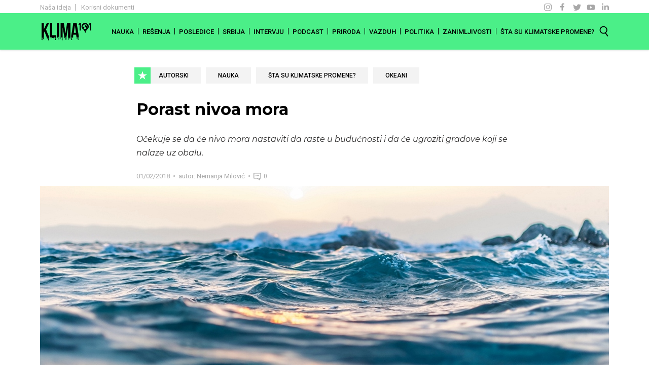

--- FILE ---
content_type: text/html; charset=UTF-8
request_url: http://klima101.rs/porast-nivoa-mora/
body_size: 9782
content:

<!DOCTYPE html>
<html lang="en">
<head>
    <meta charset="UTF-8">
    <meta name="viewport" content="width=device-width, initial-scale=1.0">
    <meta name="theme-color" content="#4bef88" />
    <!-- Google Tag Manager -->
        <script>(function(w,d,s,l,i){w[l]=w[l]||[];w[l].push({'gtm.start':
        new Date().getTime(),event:'gtm.js'});var f=d.getElementsByTagName(s)[0],
        j=d.createElement(s),dl=l!='dataLayer'?'&l='+l:'';j.async=true;j.src=
        'https://www.googletagmanager.com/gtm.js?id='+i+dl;f.parentNode.insertBefore(j,f);
        })(window,document,'script','dataLayer','GTM-P2K9W93');</script>
    <!-- End Google Tag Manager -->
    <link href="https://fonts.googleapis.com/css2?family=Montserrat:ital,wght@0,400;0,700;1,400&family=Roboto:wght@400;500&display=swap" rel="stylesheet">
    <link rel="preload" href="/wp-content/uploads/assets/fonts/kenyan-coffee.woff2" as="font"  type="font/woff2" crossorigin/>

    <link rel="apple-touch-icon" sizes="180x180" href="/wp-content/uploads/assets/favicon/apple-touch-icon.png">
    <link rel="icon" type="image/png" sizes="32x32" href="/wp-content/uploads/assets/favicon/favicon-32x32.png">
    <link rel="icon" type="image/png" sizes="16x16" href="/wp-content/uploads/assets/favicon/favicon-16x16.png">

    <title>Porast nivoa mora - Klima101</title>

    
	<!-- This site is optimized with the Yoast SEO plugin v15.4 - https://yoast.com/wordpress/plugins/seo/ -->
	<title>Porast nivoa mora - Klima101</title>
	<meta name="description" content="Nivo mora je u konstantnom porastu od kako je naša planeta počela da se zagreva zbog klimatskih promena izazvanih ljudskim uticajem." />
	<meta name="robots" content="index, follow, max-snippet:-1, max-image-preview:large, max-video-preview:-1" />
	<link rel="canonical" href="https://klima101.rs/porast-nivoa-mora/" />
	<meta property="og:locale" content="en_US" />
	<meta property="og:type" content="article" />
	<meta property="og:title" content="Porast nivoa mora - Klima101" />
	<meta property="og:description" content="Nivo mora je u konstantnom porastu od kako je naša planeta počela da se zagreva zbog klimatskih promena izazvanih ljudskim uticajem." />
	<meta property="og:url" content="https://klima101.rs/porast-nivoa-mora/" />
	<meta property="og:site_name" content="Klima 101" />
	<meta property="article:published_time" content="2018-02-01T12:13:44+00:00" />
	<meta property="article:modified_time" content="2021-08-27T15:25:12+00:00" />
	<meta property="og:image" content="https://klima101.rs/wp-content/uploads/2018/02/porast-nivoa-mora.jpg" />
	<meta property="og:image:width" content="1140" />
	<meta property="og:image:height" content="360" />
	<meta name="twitter:card" content="summary_large_image" />
	<meta name="twitter:label1" content="Written by">
	<meta name="twitter:data1" content="Nemanja Milović">
	<meta name="twitter:label2" content="Est. reading time">
	<meta name="twitter:data2" content="2 minutes">
	<script type="application/ld+json" class="yoast-schema-graph">{"@context":"https://schema.org","@graph":[{"@type":"WebSite","@id":"https://klima101.rs/#website","url":"https://klima101.rs/","name":"Klima 101","description":"Va\u0161 uvodni kurs za klimatske promene i globalno zagrevanje","potentialAction":[{"@type":"SearchAction","target":"https://klima101.rs/?s={search_term_string}","query-input":"required name=search_term_string"}],"inLanguage":"en-US"},{"@type":"ImageObject","@id":"https://klima101.rs/porast-nivoa-mora/#primaryimage","inLanguage":"en-US","url":"https://klima101.rs/wp-content/uploads/2018/02/porast-nivoa-mora.jpg","width":1140,"height":360},{"@type":"WebPage","@id":"https://klima101.rs/porast-nivoa-mora/#webpage","url":"https://klima101.rs/porast-nivoa-mora/","name":"Porast nivoa mora - Klima101","isPartOf":{"@id":"https://klima101.rs/#website"},"primaryImageOfPage":{"@id":"https://klima101.rs/porast-nivoa-mora/#primaryimage"},"datePublished":"2018-02-01T12:13:44+00:00","dateModified":"2021-08-27T15:25:12+00:00","author":{"@id":"https://klima101.rs/#/schema/person/3c80910bd4a0ec7ef85da9d8e6608543"},"description":"Nivo mora je u konstantnom porastu od kako je na\u0161a planeta po\u010dela da se zagreva zbog klimatskih promena izazvanih ljudskim uticajem.","inLanguage":"en-US","potentialAction":[{"@type":"ReadAction","target":["https://klima101.rs/porast-nivoa-mora/"]}]},{"@type":"Person","@id":"https://klima101.rs/#/schema/person/3c80910bd4a0ec7ef85da9d8e6608543","name":"Nemanja Milovi\u0107","image":{"@type":"ImageObject","@id":"https://klima101.rs/#personlogo","inLanguage":"en-US","url":"https://klima101.rs/wp-content/uploads/2023/01/nemanja-tim-1.jpg","caption":"Nemanja Milovi\u0107"},"description":"Nemanja Milovi\u0107 je osniva\u010d sajta Klima101 i biv\u0161i rukovodilac programima za podr\u0161ku preduzetnicima koji se bave \u010distim tehnologijama u Startitu. Osnovne studije je zavr\u0161io na Fakultetu politi\u010dkih nauka, smer za me\u0111unarodnu politku, dok je master diplomu dobio na Ekonomskom fakultetu, smer me\u0111unarodno poslovanje preduze\u0107a. Veliko interesovanje za temu klimatskih promena preto\u010dio je u master rad \u201eUticaj klimatskih promena na zemlje u razvoju\u201c. Nemanja se ranije bavio marketingom i prodajom, a \u0161est meseci je bio i projektni koordinator galerije O3one. Pre nego \u0161to je po\u010deo da radi na programima podr\u0161ke inovatorima iz oblasti \u010distih tehnologija bio je i sekretar Koalicije 27, udru\u017eenja doma\u0107ih nevladinih organizacija koje se bave za\u0161titom \u017eivotne sredine. Sajt Klima101.rs pokrenuo je kako bi ljudima iz Srbije, ali i regiona bila dostupna nau\u010dno proverena znanja i informacije o klimatskim promenama na doma\u0107em jeziku."}]}</script>
	<!-- / Yoast SEO plugin. -->


<link rel='dns-prefetch' href='//s.w.org' />
<link rel="alternate" type="application/rss+xml" title="Klima 101 &raquo; Porast nivoa mora Comments Feed" href="https://klima101.rs/porast-nivoa-mora/feed/" />
<link rel='stylesheet' id='wp-block-library-css'  href='http://klima101.rs/wp-includes/css/dist/block-library/style.min.css?ver=5.5.17' type='text/css' media='all' />
<link rel='stylesheet' id='styles-css'  href='http://klima101.rs/wp-content/themes/klima-101/dist/css/styles.css?ver=1' type='text/css' media='all' />
<link rel="https://api.w.org/" href="https://klima101.rs/wp-json/" /><link rel="alternate" type="application/json" href="https://klima101.rs/wp-json/wp/v2/posts/1909" /><link rel="EditURI" type="application/rsd+xml" title="RSD" href="https://klima101.rs/xmlrpc.php?rsd" />
<link rel="wlwmanifest" type="application/wlwmanifest+xml" href="http://klima101.rs/wp-includes/wlwmanifest.xml" /> 
<meta name="generator" content="WordPress 5.5.17" />
<link rel='shortlink' href='https://klima101.rs/?p=1909' />
<link rel="alternate" type="application/json+oembed" href="https://klima101.rs/wp-json/oembed/1.0/embed?url=https%3A%2F%2Fklima101.rs%2Fporast-nivoa-mora%2F" />
<link rel="alternate" type="text/xml+oembed" href="https://klima101.rs/wp-json/oembed/1.0/embed?url=https%3A%2F%2Fklima101.rs%2Fporast-nivoa-mora%2F&#038;format=xml" />
</head>
<body>
<!-- Google Tag Manager (noscript) -->
    <noscript><iframe src="https://www.googletagmanager.com/ns.html?id=GTM-P2K9W93"
    height="0" width="0" style="display:none;visibility:hidden"></iframe></noscript>
<!-- End Google Tag Manager (noscript) -->
<span style="font-family: 'Kenyan Coffee W05 Regular', serif;"></span>
<header id="main-nav" class="mobile-active">
    <div class="t-bar">
        <div class="container">
            <div class="row justify-content-between">
                <div class="col-auto d-c">
                    <ul class="d-c-u">
                        <li class="d-c-l">
                            <a href="/nasa-ideja" class="d-c-a">Naša ideja</a>
                        </li>
                        <li class="d-c-l">
                            <a href="/korisni-dokumenti" class="d-c-a">Korisni dokumenti</a>
                        </li>
                    </ul>
                </div>
                
                <div class="col-auto s-c">
                    <ul class="s-c-u">
                        <li class="s-c-l"><a href="https://www.instagram.com/klima_101/" rel="noopener" target="_blank" class="s-c-a scig"></a></li>
                        <li class="s-c-l"><a href="https://www.facebook.com/Klima101/" rel="noopener" target="_blank" class="s-c-a scf"></a></li>
                        <li class="s-c-l"><a href="https://twitter.com/klima101" rel="noopener" target="_blank" class="s-c-a sct"></a></li>
                        <li class="s-c-l"><a href="https://www.youtube.com/channel/UC4_jrat-rfUCMTuVwZYt0-w" rel="noopener" target="_blank" class="s-c-a scyt"></a></li>
                        <li class="s-c-l"><a href="https://rs.linkedin.com/company/klima101" target="_blank" rel="noopener" class="s-c-a scin"></a></li>
                    </ul>
                </div>
            </div>
        </div>
    </div>
    <div class="main-bar">
        <div class="container main-ctn">
            <div class="logo-ctn">
                <a href="/" class="logo"></a>
            </div>
            <div class="main-b-ctn">

                <div class="s-form-ctn">
                    <form action="/" method="get" id="s-h-f" role="search">
                        <input type="text" name="s" autofocus id="search-head" value="">
                    </form>
                </div>

                <div class="menu-top-bar-container"><ul id="menu-top-bar" class="top-bar"><li id="menu-item-6671" class="menu-item menu-item-type-taxonomy menu-item-object-category current-post-ancestor current-menu-parent current-post-parent menu-item-6671"><a href="https://klima101.rs/category/nauka/">Nauka</a></li>
<li id="menu-item-6675" class="menu-item menu-item-type-taxonomy menu-item-object-category menu-item-6675"><a href="https://klima101.rs/category/resenja/">Rešenja</a></li>
<li id="menu-item-6673" class="menu-item menu-item-type-taxonomy menu-item-object-category menu-item-6673"><a href="https://klima101.rs/category/posledice/">Posledice</a></li>
<li id="menu-item-6676" class="menu-item menu-item-type-taxonomy menu-item-object-category menu-item-6676"><a href="https://klima101.rs/category/srbija/">Srbija</a></li>
<li id="menu-item-10169" class="menu-item menu-item-type-taxonomy menu-item-object-category menu-item-10169"><a href="https://klima101.rs/category/intervju/">Intervju</a></li>
<li id="menu-item-9683" class="menu-item menu-item-type-taxonomy menu-item-object-category menu-item-9683"><a href="https://klima101.rs/category/podcast/">Podcast</a></li>
<li id="menu-item-6674" class="menu-item menu-item-type-taxonomy menu-item-object-category menu-item-6674"><a href="https://klima101.rs/category/priroda/">Priroda</a></li>
<li id="menu-item-6678" class="menu-item menu-item-type-taxonomy menu-item-object-category menu-item-6678"><a href="https://klima101.rs/category/vazduh/">Vazduh</a></li>
<li id="menu-item-6672" class="menu-item menu-item-type-taxonomy menu-item-object-category menu-item-6672"><a href="https://klima101.rs/category/politika/">Politika</a></li>
<li id="menu-item-6679" class="menu-item menu-item-type-taxonomy menu-item-object-category menu-item-6679"><a href="https://klima101.rs/category/zanimljivosti/">Zanimljivosti</a></li>
<li id="menu-item-9326" class="menu-item menu-item-type-post_type menu-item-object-page menu-item-9326"><a href="https://klima101.rs/kategorija-sta-su-klimatske-promene/">Šta su klimatske promene?</a></li>
</ul></div>                <div class="mobile-klima-more" id="mobile-klima-more">
                    <div class="act-ctn">
                        <div class="m-k-m-l">
                            <a href="/nasa-ideja" class="d-c-a">Naša ideja</a>
                        </div>
                        <div class="m-k-m-l">
                            <a href="/korisni-dokumenti" class="d-c-a">Korisni dokumenti</a>
                        </div>
                    </div>
                    <div class="row s-c-u">
                        <div class="col-auto s-c-l"><a href="https://www.instagram.com/klima_101/" rel="noopener" target="_blank" class="s-c-a scig"></a></div>
                        <div class="col-auto s-c-l"><a href="https://www.facebook.com/Klima101/" rel="noopener" target="_blank" class="s-c-a scf"></a></div>
                        <div class="col-auto s-c-l"><a href="https://twitter.com/klima101" rel="noopener" target="_blank" class="s-c-a sct"></a></div>
                        <div class="col-auto s-c-l"><a href="https://www.youtube.com/channel/UC4_jrat-rfUCMTuVwZYt0-w" rel="noopener" target="_blank" class="s-c-a scyt"></a></div>
                        <div class="col-auto s-c-l"><a href="https://rs.linkedin.com/company/klima101" rel="noopener" target="_blank" class="s-c-a scin"></a></div>
                    </div>
                </div>
            </div>
            <div class="top-search-ctn">
                <div class="srch" id="search-btn"></div>
                <div class="c-srch" id="cancel-s-btn"></div>
                <div class="mtr mtr--squ" id="m-toggle">
                    <div class="mtr-box">
                        <div class="mtr-inner"></div>
                    </div>
                </div>
            </div>
        </div>
    </div>
        
</header>


<main id="klima-single" class="klima-p single">
    <script>
        var isSingle = true;
    </script>
    <div class="container">

        <style>
            .klima-i-t {
                line-height: 1.6 !important;
            }
            @media screen and (max-width: 768px) {
                .klima-subscribe {
                    padding: 3rem 2rem;
                }
                .single-comm-count {
                    display: inline-block;
                }
                .single-comments-r > .row > div:first-child{
                    text-align: center;
                    padding-bottom: .75rem;
                }
            }
        </style>


       <div class="row">
            <div class="col-12 col-lg-8 offset-lg-2">

                

                <ul class="single-categories row">
                                                <li class="col-auto single-cat cat-autorski"><a class="category" href="https://klima101.rs/category/autorski/" title="Autorski">Autorski</a></li>
                                                    <li class="col-auto single-cat "><a class="category" href="https://klima101.rs/category/nauka/" title="Nauka">Nauka</a></li>
                                                    <li class="col-auto single-cat "><a class="category" href="https://klima101.rs/category/sta-su-klimatske-promene/" title="Šta su klimatske promene?">Šta su klimatske promene?</a></li>
                                                                
                                           <li class="col-auto single-cat"><a class="category" href="https://klima101.rs/tag/okeani/" title="okeani">okeani</a></li>
                                    
                </ul>

                <h1 class="single-title">Porast nivoa mora</h1>

                <div>
                        
                                                    
                </div>
                
                
                                    <div class="single-exc"><em><p>Očekuje se da će nivo mora nastaviti da raste u budućnosti i da će ugroziti gradove koji se nalaze uz obalu.</p>
</em></div>
                                <div class="single-inf">
                    <span class="s-i-d">01/02/2018</span>
                    <span class="s-i-a">
                        autor:<a href="https://klima101.rs/author/nemanja/"> Nemanja Milović</a>                    </span>
                    <br class="k-m-sep ">
                    <span class="s-i-c" id="scroll-comments">
                        0                    </span>
                                    </div>
            </div>
       </div>

        
        
                    
                    <div class="row">
                <div class="col">
                    <div class="single-img-ctn" style="background-image:url(https://klima101.rs/wp-content/uploads/2018/02/porast-nivoa-mora.jpg)"></div>
                </div>
            </div>
            
        
        <div class="single-main">
            <div class="row">
                <div class="col-md-9 col-lg-7 offset-lg-2">
                    <article class="single-article">
                        
    
<p>Prosečan nivo mora porastao je za preko 20 centimetara od kraja 19. veka do danas, s tim što je u poslednjih 20 godina brzina rasta povećana. U zavisnosti od različitih scenarija budućih emisija naučnici predviđaju da bi do 2100. godine prosečan nivo mora mogao da poraste između 40 i 80 centimetara u odnosu na početak 21. veka (vidi sliku). Ono što je važno napomenuti je da porast nivoa mora nije uniforman, i da mnogi regioni mogu iskusiti znatno veće ili manje promene nivoa mora od prosečnih.</p>



<figure class="wp-block-image size-large"><img loading="lazy" width="1024" height="592" src="http://test.klima101.rs/wp-content/uploads/2020/11/Porast-nivoa-mora-1024x592.png" alt="" class="wp-image-6692" srcset="https://klima101.rs/wp-content/uploads/2020/11/Porast-nivoa-mora-1024x592.png 1024w, https://klima101.rs/wp-content/uploads/2020/11/Porast-nivoa-mora-300x174.png 300w, https://klima101.rs/wp-content/uploads/2020/11/Porast-nivoa-mora-768x444.png 768w, https://klima101.rs/wp-content/uploads/2020/11/Porast-nivoa-mora-456x264.png 456w, https://klima101.rs/wp-content/uploads/2020/11/Porast-nivoa-mora.png 1476w" sizes="(max-width: 1024px) 100vw, 1024px" /><figcaption>Porast prosečnog nivoa mora do 2100. godine prema različitim scenarijima emisija, izvor: IPCC, 2014. <em>Climate change 2014, Synthesis report</em></figcaption></figure>



<h3 class="single-section-title" class="wp-block-klima-101-naslov-sekcije">Zbog čega nivo mora raste?</h3>



<p>Dva glavna razloga za porast nivoa mora jesu termalna ekspanzija vode u okeanu i topljenje polarnih kapa i glečera. Kako se okean zagreva, voda u njemu se širi i procene su da je čak 50% zabeleženog porasta nivoa mora&nbsp; prouzrokovano ovim. Drugi veliki razlog, topljenje glečera i polarnih kapa, mogao bi u budućnosti još više da doprinese problemu. Ledeni pokrivači na Antarktiku i Grenlandu sadrže dovoljno vode da podignu nivo mora za 60 metara i 7 metara respektivno, ali da bi se oni potpuno otopili bilo bi potrebno da prođu stotine ili čak hiljade godina. Brzina njihovog topljenja zavisi od toga koliko će se na našoj planeti povećati temperatura, tj. od količine emisija gasova staklene bašte.</p>



<div class="klima-subscribe" class="wp-block-klima-101-subscribe-forma"><h4 class="klima-s-h">KLIMA101 NEDELJNI NEWSLETTER</h4><form action="" class="klima-s-f"><div class="row no-gutters"><div class="col"><input type="email" class="klima-s-e"/></div><div class="col-auto"><button class="klima-s-b">PRIJAVI SE</button></div></div></form></div>



<h3 class="single-section-title" class="wp-block-klima-101-naslov-sekcije">Šta to znači za ljude?</h3>



<p>Porast nivoa mora ugroziće veliki broj ljudi koji žive blizu mora i okeana, čak tri četvrtine najvećih gradova na svetu nalazi se uz obalu, i mnogi od njih bi mogli da budu nenaseljivi u budućnosti. Najveća opasnost preti malim ostrvskim državama čija bi teritorija u velikoj meri mogla da se nađe pod vodom. Zato ne čudi što se u tim zemljama uveliko razmišlja o budućim planovima. Vlada Republike Kiribati, ostrvske države u Pacifiku, već je napravila program koji treba da pripremi građane za preseljenje, ukoliko to bude bilo potrebno u budućnosti.</p>



<p>Na prvi pogled ova pretnja deluje poprilično sporonastupajuće, ali postoji jedna posledica povećanja temperature okeana koja je u značajnoj meri povećava i čini aktuelnom. Naime, temperatura okeana je jedan od faktora koji utiču na snagu tropskih oluja, topli okeani služe kao pogonsko gorivno olujama čineći ih jačim i razornijim. Poslednjih godina bili smo svedoci veoma snažnih oluja koje su izazvale stradanje mnogo ljudi i veliku materijalnu štetu. Kako raste nivo mora tako se povećava i domet razornih olujnih talasa tako da, iako povećan nivo mora trenutno ne ugrožava direktno neke gradove, ipak povećava broj ljudi ugroženih od plaveljenja i štete koja nastaje prilikom snažnih oluja. Ovo je dobar primer koliko su sistemi u prirodi povezani i na koji načn sve klimatske promene mogu uticati na ljude.</p>

    
                    </article>
                   
                    <div class="row">
    <div class="col">
        <div class="social-s">
            <style>
                .social-s {
                    padding-top: .5rem;
                }
                .social-s > div {
                    font-size: 1.05rem;
                }
                .social-s a {
                    border-bottom: 3px solid #4bef88;
                    word-break: break-word;
                    background-color: transparent;
                    transition: background-color .2s ease;
                }
                .social-s a:hover {
                    background-color: #f3f3f3;
                }
            </style>
            
            <p>
                Ne propusti vesti i članke o klimatskim promenama koje redovno objavljujemo.
            </p>
            <div>
                Zaprati Klima101 na <a rel="noopener" target="_blank" href="https://www.instagram.com/klima_101/">Instagramu</a> 
            </div>
            <div>
                Lajkuj Klima101 na <a rel="noopener" target="_blank" href="https://www.facebook.com/Klima101/">Facebooku</a> 
            </div>
            <div>
                Zaprati Klima101 na <a rel="noopener" target="_blank" href="https://twitter.com/klima101">Twitteru</a> 
            </div>
            <div>
                Zaprati Klima101 <a rel="noopener" target="_blank" href="https://www.youtube.com/channel/UC4_jrat-rfUCMTuVwZYt0-w">Youtube kanal</a> 
            </div>
            
        </div>
    </div>
</div>     
                    <div class="row single-izvori">
    <div class="col">
                            
                    
                    

                    <div class="lista-izvora">
                        <span class="l-i-t">IZVORI</span>
                        <div class="prvi-izvor">
                            <div>1. <span class="single-izvor">IPCC, 2014. Climate change 2014, Synthesis report</span></div>
                            <span class="single-izv-m" data-toggle="collapse" data-target="#collIzvori" aria-expanded="false" aria-controls="collIzvori">Svi izvori</span>                            
                        </div>
                        <div class="collapse" id="collIzvori">
                            <div class="coll-i-c">
                                2. <span class="single-izvor">NRC (2010). Advancing the Science of Climate Changе, Exit National Research Council. The National Academies Press, Washington, DC, USA</span><br>3. <span class="single-izvor">Nordhaus, W. 2013. Climate Casino: Risk, Uncertainty,and Economics for a Warming World, Yale university press, New Haven & London</span><br>4. <span class="single-izvor"><a class="izv-lnk" href=http://www.climate.gov.ki/category/action/relocation/ target="_blank" rel="noopener">http://www.climate.gov.ki/category/action/relocation/</a></span><br>5. <span class="single-izvor"><a class="izv-lnk" href=http://www.unep.org/urban_environment/issues/coastal_zones.asp target="_blank" rel="noopener">http://www.unep.org/urban_environment/issues/coastal_zones.asp</a></span><br>                            </div>
                        </div>
                    
                    </div>

              
    </div>
</div>                    
                </div>
                <div class="col-md-3 col-lg-2 offset-lg-1 d-none d-md-block" role="complementary">
                    <aside class="single-aside">
                        <div class="latest-aside">
                            <h4 class="h-aside">Najnovije</h4>
                            <ul class="single-a-u">
                                                                    <li>
                                        <div>
                                            <span class="single-a-d">
                                                20/01/2026                                            </span>
                                            <a class="single-a-l" href="https://klima101.rs/isplativost-toplotna-pumpa-grejanje/">
                                               Studija isplativosti: Da li treba da se okrenemo toplotnim pumpama?                                            </a>
                                        </div>
                                        
                                    </li>
                                                                    <li>
                                        <div>
                                            <span class="single-a-d">
                                                19/01/2026                                            </span>
                                            <a class="single-a-l" href="https://klima101.rs/prvi-trezor-za-uzorke-leda-na-svetu-antarktik/">
                                               Na Antarktiku je otvoren prvi trezor za uzorke leda na svetu. Cilj je da se led sačuva za buduće istraživače                                            </a>
                                        </div>
                                        
                                    </li>
                                                                    <li>
                                        <div>
                                            <span class="single-a-d">
                                                19/01/2026                                            </span>
                                            <a class="single-a-l" href="https://klima101.rs/sporazum-o-otvorenom-moru-stupa-na-snagu/">
                                               Na snagu stupa Sporazum o otvorenom moru: Šta nam donosi ovaj istorijski dogovor?                                            </a>
                                        </div>
                                        
                                    </li>
                                                                    <li>
                                        <div>
                                            <span class="single-a-d">
                                                16/01/2026                                            </span>
                                            <a class="single-a-l" href="https://klima101.rs/treca-najtoplija-godina-globalno-2025/">
                                               2025: Svet je doživeo treću najtopliju godinu ikada zabeleženu                                            </a>
                                        </div>
                                        
                                    </li>
                                                                    <li>
                                        <div>
                                            <span class="single-a-d">
                                                15/01/2026                                            </span>
                                            <a class="single-a-l" href="https://klima101.rs/povucen-clanak-jadar/">
                                               Članak o ekološkom uticaju istražnih bušotina u dolini Jadra povučen iz međunarodnog časopisa                                            </a>
                                        </div>
                                        
                                    </li>
                                
                            </ul>
                        </div>
                        <div class="categories-aside">
                            <h4 class="h-aside">Kategorije</h4>
                            <div class="menu-top-bar-container"><ul id="menu-top-bar-1" class="single-a-c"><li class="menu-item menu-item-type-taxonomy menu-item-object-category current-post-ancestor current-menu-parent current-post-parent menu-item-6671"><a href="https://klima101.rs/category/nauka/">Nauka</a></li>
<li class="menu-item menu-item-type-taxonomy menu-item-object-category menu-item-6675"><a href="https://klima101.rs/category/resenja/">Rešenja</a></li>
<li class="menu-item menu-item-type-taxonomy menu-item-object-category menu-item-6673"><a href="https://klima101.rs/category/posledice/">Posledice</a></li>
<li class="menu-item menu-item-type-taxonomy menu-item-object-category menu-item-6676"><a href="https://klima101.rs/category/srbija/">Srbija</a></li>
<li class="menu-item menu-item-type-taxonomy menu-item-object-category menu-item-10169"><a href="https://klima101.rs/category/intervju/">Intervju</a></li>
<li class="menu-item menu-item-type-taxonomy menu-item-object-category menu-item-9683"><a href="https://klima101.rs/category/podcast/">Podcast</a></li>
<li class="menu-item menu-item-type-taxonomy menu-item-object-category menu-item-6674"><a href="https://klima101.rs/category/priroda/">Priroda</a></li>
<li class="menu-item menu-item-type-taxonomy menu-item-object-category menu-item-6678"><a href="https://klima101.rs/category/vazduh/">Vazduh</a></li>
<li class="menu-item menu-item-type-taxonomy menu-item-object-category menu-item-6672"><a href="https://klima101.rs/category/politika/">Politika</a></li>
<li class="menu-item menu-item-type-taxonomy menu-item-object-category menu-item-6679"><a href="https://klima101.rs/category/zanimljivosti/">Zanimljivosti</a></li>
<li class="menu-item menu-item-type-post_type menu-item-object-page menu-item-9326"><a href="https://klima101.rs/kategorija-sta-su-klimatske-promene/">Šta su klimatske promene?</a></li>
</ul></div>                        
                        </div>
                    </aside>
                </div>
            </div> 
            <div class="single-related">
                <div class="klima-s-s-title"><span>MOGLO BI DA TE ZANIMA I...</span></div>
                <div class="row">

                    




        
            <div class="col-sm-6 col-md-3">
                <a class="grid-l post-autorski" href="https://klima101.rs/antarktik-topljenje-leda-studije/">
                    <div class="g-l-w">
                        <img width="527" height="264" src="https://klima101.rs/wp-content/uploads/2021/06/antarktik-527x264.jpg" class="img-responsive responsive--full wp-post-image" alt="Otapanje antarktičkog leda – koliko bi nivo mora mogao da poraste do 2100. godine?" loading="lazy" srcset="https://klima101.rs/wp-content/uploads/2021/06/antarktik-527x264.jpg 527w, https://klima101.rs/wp-content/uploads/2021/06/antarktik-640x320.jpg 640w" sizes="(max-width: 527px) 100vw, 527px" />                    </div>
                    <div class="k-s-t-s"><span class="title-link">Otapanje antarktičkog leda – koliko bi nivo mora mogao da poraste do 2100. godine?</span></div>
                </a>
            </div>
            
        
            <div class="col-sm-6 col-md-3">
                <a class="grid-l " href="https://klima101.rs/santa-leda-odlomila-se-antarktik/">
                    <div class="g-l-w">
                        <img width="527" height="264" src="https://klima101.rs/wp-content/uploads/2021/05/a76-527x264.jpg" class="img-responsive responsive--full wp-post-image" alt="Ogromna santa leda površine Južnobanatskog okruga odlomila se od Antarktika" loading="lazy" srcset="https://klima101.rs/wp-content/uploads/2021/05/a76-527x264.jpg 527w, https://klima101.rs/wp-content/uploads/2021/05/a76-640x320.jpg 640w" sizes="(max-width: 527px) 100vw, 527px" />                    </div>
                    <div class="k-s-t-s"><span class="title-link">Ogromna santa leda površine Južnobanatskog okruga odlomila se od Antarktika</span></div>
                </a>
            </div>
            
        
            <div class="col-sm-6 col-md-3">
                <a class="grid-l post-autorski" href="https://klima101.rs/golfska-struja-klimatske-promene/">
                    <div class="g-l-w">
                        <img width="527" height="264" src="https://klima101.rs/wp-content/uploads/2021/03/okeanska-struja-527x264.jpg" class="img-responsive responsive--full wp-post-image" alt="Istraživanje je pokazalo da globalno zagrevanje usporava Golfsku struju" loading="lazy" srcset="https://klima101.rs/wp-content/uploads/2021/03/okeanska-struja-527x264.jpg 527w, https://klima101.rs/wp-content/uploads/2021/03/okeanska-struja-640x320.jpg 640w" sizes="(max-width: 527px) 100vw, 527px" />                    </div>
                    <div class="k-s-t-s"><span class="title-link">Istraživanje je pokazalo da globalno zagrevanje usporava Golfsku struju</span></div>
                </a>
            </div>
            
        
            <div class="col-sm-6 col-md-3">
                <a class="grid-l " href="https://klima101.rs/nasa-satelit-porast-nivoa-mora/">
                    <div class="g-l-w">
                        <img width="527" height="264" src="https://klima101.rs/wp-content/uploads/2020/12/nasa-satelit-527x264.jpg" class="img-responsive responsive--full wp-post-image" alt="NASA lansirala satelit koji će prikupljati podatke o uticaju klimatskih promena na porast nivoa mora" loading="lazy" srcset="https://klima101.rs/wp-content/uploads/2020/12/nasa-satelit-527x264.jpg 527w, https://klima101.rs/wp-content/uploads/2020/12/nasa-satelit-640x320.jpg 640w" sizes="(max-width: 527px) 100vw, 527px" />                    </div>
                    <div class="k-s-t-s"><span class="title-link">NASA lansirala satelit koji će prikupljati podatke o uticaju klimatskih promena na porast nivoa mora</span></div>
                </a>
            </div>
            
            
    
                </div>                   

            </div>   <!-- End related -->
            <div id="post-comments" class="row">
                <div class="col-12 col-lg-8 offset-lg-2">
                     

 
<div id="comments" class="comments-area">
 
    <div class="single-comments-r no-comm">
        <div class="row justify-content-between">
            <div class="col-12 col-sm-auto">
                <div class="single-comm-count">Komentari (0)</div> 
            </div>
                        <div class="col-12 col-sm-auto">
                <div class="single-c-resp">
                    <a id="resp-komentar" class="btn btn-bl btn-r btn-xs" data-toggle="collapse" href="#comment-form-wrap" role="button" aria-expanded="false" aria-controls="collapseExample">OSTAVI KOMENTAR</a>
                </div>
            </div>
                
        </div>
    </div>
    <div class="collapse" id="comment-form-wrap">
        	<div id="respond" class="comment-respond">
		<h3 id="reply-title" class="comment-reply-title">OSTAVI KOMENTAR <small><a rel="nofollow" id="cancel-comment-reply-link" href="/porast-nivoa-mora/#respond" style="display:none;">Click here to cancel reply.</a></small></h3><form action="http://klima101.rs/wp-comments-post.php" method="post" id="commentform" class="comment-form"><div class="comment-form-field"><input id="comment-author" name="author" required aria-required="true" placeholder="Vaše ime...">
                    </div>
<div class="comment-form-field"><input id="comment-email" required name="email" placeholder="Vaša e-mail adresa..."></div>
<div class="comment-form-field"><textarea id="comment-text" required name="comment" resize="false" aria-required="true" placeholder="Vaš komentar..."></textarea></div><div class="comment-form-field comment-cookies"><input type="checkbox" id="po-k-p" class="coo-check" required><label class="pol-lab" for="po-k-p">Slažem se sa <a target="_blank" href="/politika-privatnosti">Politikom Privatnosti.</a></label></div>
<p class="form-submit"><input name="submit" type="submit" id="comment-submit" class="submit" value="POŠALJI" /> <input type='hidden' name='comment_post_ID' value='1909' id='comment_post_ID' />
<input type='hidden' name='comment_parent' id='comment_parent' value='0' />
</p><p style="display: none;"><input type="hidden" id="akismet_comment_nonce" name="akismet_comment_nonce" value="a1636f7a74" /></p><p style="display: none !important;"><label>&#916;<textarea name="ak_hp_textarea" cols="45" rows="8" maxlength="100"></textarea></label><input type="hidden" id="ak_js" name="ak_js" value="82"/><script>document.getElementById( "ak_js" ).setAttribute( "value", ( new Date() ).getTime() );</script></p></form>	</div><!-- #respond -->
	    </div>



     
   
 
</div><!-- #comments -->                </div>
            </div>
        </div>
    </div>
</main>




<footer class="klima-footer">
    <div class="k-f-border">
    </div>
    <div class="k-f-n">
        <div class="container">
            <div class="row justify-content-center">
                <div class="col-12 col-lg-9">
                    <div class="row k-f-sub">
                        <div class="col-12 col-md-auto"><h4 class="klima-s-h">NEWSLETTER</h4></div>
                        <div class="col-12 col-md">
                            <form action="" class="klima-s-f">
                                <div class="row no-gutters">
                                    <div class="col">
                                        <input type="email" class="klima-s-e"/>
                                    </div>
                                    <div class="col-auto">
                                        <button class="klima-s-b btn btn-bl">PRIJAVI SE</button>
                                    </div>
                                </div>
                            </form>
                        </div>
                    </div>
                </div>
            </div>
        </div>
    </div>
    <div class="k-f-s">
        <div class="container">
            <div class="row justify-content-center">
                <div class="col-auto">
                    <a href="https://www.youtube.com/channel/UC4_jrat-rfUCMTuVwZYt0-w" target="_blank" rel="noopener">
                        <img src="/wp-content/uploads/assets/images/f-yt.svg" alt="klima 101 youtube">
                    </a>
                </div>
                <div class="col-auto">
                    <a href="https://www.instagram.com/klima_101/" target="_blank" rel="noopener">
                        <img src="/wp-content/uploads/assets/images/f-in.svg" alt="klima 101 instagram">
                    </a>
                </div>
                <div class="col-auto">
                    <a href="https://twitter.com/klima101" target="_blank" rel="noopener">
                        <img src="/wp-content/uploads/assets/images/f-tw.svg" alt="klima 101 twitter">
                    </a>
                </div>
                <div class="col-auto">
                    <a href="https://www.facebook.com/Klima101/" target="_blank" rel="noopener">
                        <img src="/wp-content/uploads/assets/images/f-fb.svg" alt="klima 101 facebook">
                    </a>
                </div>
            </div>
        </div>
    </div>
    <div class="k-f-i">
        <div class="container">
            <div class="row">
                <div class="col-12 col-md-2 f-d-i">
                    <img src="/wp-content/uploads/assets/images/white-logo.svg" alt="Klima 101 footer logo">
                </div>
                <div class="col-12 col-md-8 f-d-r">
                    <div class="k-f-it">
                        Cilj sajta Klima101 jeste podizanje svesti i edukacija stanovništva našeg jezičkog područja o uzrocima, posledicama i opasnostima koje prete od klimatskih promena, kao i načinima rešavanja ovog problema.
                    </div>
                </div>
                <div class="col-12 col-md-2 k-f-e">
                    <img src="/wp-content/uploads/assets/images/footer-email.svg" alt="Email icon">
                    <div class="k-f-ie">info@klima101.rs</div>
                </div>
            </div>
            <div class="btn-row row justify-content-center">
                <div class="col-auto"><a href="/nasa-ideja/" class="btn btn-c btn-w">NAŠA IDEJA</a></div>
            </div>
        </div>
    </div>
    <div class="k-f-c">
        <div class="container">
            <span id="k-f-y">&copy; Klima 101</span>
        </div>
        <script>
            document.getElementById('k-f-y').innerHTML= '&copy; '+ new Date().getFullYear()+' Klima 101'
        </script>
    </div>
</footer>

<script type='text/javascript' src='http://klima101.rs/wp-includes/js/jquery/jquery.js?ver=1.12.4-wp' id='jquery-core-js'></script>
<script type='text/javascript' src='http://klima101.rs/wp-content/themes/klima-101/dist/js/main-s.js?ver=1' id='main-website-js'></script>
<script type='text/javascript' src='http://klima101.rs/wp-includes/js/wp-embed.min.js?ver=5.5.17' id='wp-embed-js'></script>
</body>
</html>

--- FILE ---
content_type: image/svg+xml
request_url: http://klima101.rs/wp-content/uploads/assets/images/f-tw.svg
body_size: 3730
content:
<svg width="82" height="111" viewBox="0 0 82 111" fill="none" xmlns="http://www.w3.org/2000/svg">
<path d="M40.7802 1.35006C32.2296 1.23388 23.8748 3.91268 16.9859 8.97926C10.097 14.0458 5.05079 21.2231 2.61422 29.4201C0.177658 37.617 0.484042 46.3854 3.4868 54.3922C6.48956 62.3991 12.0245 69.2067 19.2502 73.7801C19.2502 73.8601 19.2502 73.9301 19.3002 73.9401C21.9002 74.9401 27.0702 79.9401 28.0402 81.0001C28.7659 81.8151 29.2991 82.783 29.6003 83.8319C29.9014 84.8809 29.9629 85.9841 29.7802 87.0601C29.7207 87.3971 29.6439 87.7309 29.5502 88.0601C29.3436 88.6735 29.2257 89.3133 29.2002 89.9601C29.1789 90.4936 29.2858 91.0245 29.512 91.5082C29.7382 91.9919 30.0771 92.4143 30.5002 92.7401C31.01 93.127 31.6302 93.3407 32.2702 93.3501H32.6002C34.3302 93.1301 34.9002 91.1001 34.9702 90.3501C35.024 89.6412 34.9425 88.9285 34.7302 88.2501C34.6108 87.82 34.5206 87.3823 34.4602 86.9401C34.4508 86.3604 34.5869 85.7876 34.8559 85.274C35.1249 84.7604 35.5183 84.3224 36.0002 84.0001C36.6102 84.0001 37.1402 84.6801 37.3502 85.0701C38.0107 86.1323 38.3317 87.3707 38.2702 88.6201C38.4223 91.4145 38.1526 94.2159 37.4702 96.9301C37.2502 97.9301 37.0402 98.9301 36.8402 100.04C36.7502 100.62 36.6502 101.11 36.5702 101.53L36.5002 101.91C36.1978 103.159 36.0965 104.449 36.2002 105.73C36.4102 107.92 38.9802 109.38 40.5902 109.38C41.4554 109.363 42.3022 109.127 43.0521 108.696C43.8021 108.264 44.4309 107.65 44.8802 106.91C45.5268 105.787 45.7967 104.487 45.6502 103.2C45.4285 101.417 45.0945 99.6506 44.6502 97.9101C44.0645 95.759 43.696 93.5546 43.5502 91.3301C43.4602 88.6801 43.6902 86.5001 45.1102 84.5101C45.4079 84.1002 45.7426 83.7186 46.1102 83.3701L46.4202 83.1401C46.6414 82.9827 46.9 82.8861 47.1702 82.8601C47.2502 82.8601 47.5002 83.1101 47.7602 83.9401C48.0013 84.6122 48.4394 85.196 49.0174 85.6152C49.5954 86.0344 50.2864 86.2696 51.0002 86.2901H51.1602C51.6766 86.3081 52.1895 86.2001 52.6548 85.9753C53.12 85.7506 53.5234 85.4158 53.8302 85.0001C53.9812 84.6753 54.1114 84.3413 54.2202 84.0001C54.5579 82.8201 55.0775 81.7 55.7602 80.6801C58.2902 80.6801 58.8902 80.0801 59.8402 78.6101C60.0026 78.3489 60.1496 78.0785 60.2802 77.8001C60.8002 76.7501 61.5202 75.3101 65.2802 72.3101L65.6102 71.9801C66.045 71.5838 66.4464 71.1524 66.8102 70.6901C66.8102 70.6301 67.5902 69.8001 67.6102 69.6901C67.6302 69.5801 67.6102 69.6901 67.6102 69.6901C71.6824 66.0352 74.9398 61.5643 77.1709 56.568C79.402 51.5717 80.5568 46.1619 80.5602 40.6901C80.4994 30.1989 76.2747 20.1613 68.815 12.7841C61.3554 5.40697 51.2714 1.29421 40.7802 1.35006Z" fill="#1C1C1E"/>
<path d="M58.9998 27.24C57.4542 28.1571 55.7632 28.8031 53.9998 29.15C52.915 27.9987 51.5096 27.1995 49.9655 26.8559C48.4213 26.5124 46.8096 26.6403 45.339 27.2232C43.8684 27.806 42.6067 28.8169 41.7171 30.125C40.8276 31.4331 40.3513 32.9781 40.3498 34.56C40.3458 35.1658 40.4129 35.7699 40.5498 36.36C37.3994 36.2122 34.3159 35.3998 31.5015 33.9763C28.6872 32.5528 26.2057 30.5502 24.2198 28.1C23.2103 29.8388 22.9017 31.897 23.3569 33.8554C23.8121 35.8137 24.9969 37.5248 26.6698 38.64C25.417 38.5969 24.1927 38.254 23.0998 37.64V37.74C23.0981 39.564 23.7275 41.3324 24.8813 42.745C26.0351 44.1577 27.6422 45.1276 29.4298 45.49C28.7522 45.6764 28.0526 45.7706 27.3498 45.77C26.8501 45.7755 26.351 45.732 25.8598 45.64C26.3645 47.2092 27.3473 48.5812 28.6707 49.5639C29.9941 50.5466 31.5917 51.0907 33.2398 51.12C30.4403 53.3118 26.9852 54.4988 23.4298 54.49C22.8018 54.4915 22.1741 54.4581 21.5498 54.39C25.1603 56.7057 29.3605 57.9345 33.6498 57.93C48.1798 57.93 56.1098 45.93 56.1098 35.47V34.47C57.6386 33.3519 58.9558 31.9703 59.9998 30.39C58.5603 31.0293 57.0335 31.4506 55.4698 31.64C57.146 30.6556 58.4022 29.0898 58.9998 27.24Z" fill="white"/>
</svg>


--- FILE ---
content_type: image/svg+xml
request_url: http://klima101.rs/wp-content/uploads/assets/images/footer-email.svg
body_size: 320
content:
<svg width="29" height="21" viewBox="0 0 29 21" fill="none" xmlns="http://www.w3.org/2000/svg">
<rect x="1" y="1" width="27" height="18.2326" rx="4" stroke="white" stroke-width="2"/>
<path d="M2 1.11621L13.8075 12.4514C14.1944 12.8229 14.8056 12.8229 15.1925 12.4514L27 1.11621" stroke="white" stroke-width="2"/>
</svg>


--- FILE ---
content_type: application/javascript
request_url: http://klima101.rs/wp-content/themes/klima-101/dist/js/main-s.js?ver=1
body_size: 10388
content:
/*!
  * Bootstrap collapse.js v4.5.3 (https://getbootstrap.com/)
  * Copyright 2011-2020 The Bootstrap Authors (https://github.com/twbs/bootstrap/graphs/contributors)
  * Licensed under MIT (https://github.com/twbs/bootstrap/blob/main/LICENSE)
  */


/*!
  * Bootstrap util.js v4.5.3 (https://getbootstrap.com/)
  * Copyright 2011-2020 The Bootstrap Authors (https://github.com/twbs/bootstrap/graphs/contributors)
  * Licensed under MIT (https://github.com/twbs/bootstrap/blob/main/LICENSE)
  */
 (function (global, factory) {
    typeof exports === 'object' && typeof module !== 'undefined' ? module.exports = factory(require('jquery')) :
    typeof define === 'function' && define.amd ? define(['jquery'], factory) :
    (global = typeof globalThis !== 'undefined' ? globalThis : global || self, global.Util = factory(global.jQuery));
  }(this, (function ($) { 'use strict';
  
    function _interopDefaultLegacy (e) { return e && typeof e === 'object' && 'default' in e ? e : { 'default': e }; }
  
    var $__default = /*#__PURE__*/_interopDefaultLegacy($);
  
    /**
     * --------------------------------------------------------------------------
     * Bootstrap (v4.5.3): util.js
     * Licensed under MIT (https://github.com/twbs/bootstrap/blob/main/LICENSE)
     * --------------------------------------------------------------------------
     */
    /**
     * ------------------------------------------------------------------------
     * Private TransitionEnd Helpers
     * ------------------------------------------------------------------------
     */
  
    var TRANSITION_END = 'transitionend';
    var MAX_UID = 1000000;
    var MILLISECONDS_MULTIPLIER = 1000; // Shoutout AngusCroll (https://goo.gl/pxwQGp)
  
    function toType(obj) {
      if (obj === null || typeof obj === 'undefined') {
        return "" + obj;
      }
  
      return {}.toString.call(obj).match(/\s([a-z]+)/i)[1].toLowerCase();
    }
  
    function getSpecialTransitionEndEvent() {
      return {
        bindType: TRANSITION_END,
        delegateType: TRANSITION_END,
        handle: function handle(event) {
          if ($__default['default'](event.target).is(this)) {
            return event.handleObj.handler.apply(this, arguments); // eslint-disable-line prefer-rest-params
          }
  
          return undefined;
        }
      };
    }
  
    function transitionEndEmulator(duration) {
      var _this = this;
  
      var called = false;
      $__default['default'](this).one(Util.TRANSITION_END, function () {
        called = true;
      });
      setTimeout(function () {
        if (!called) {
          Util.triggerTransitionEnd(_this);
        }
      }, duration);
      return this;
    }
  
    function setTransitionEndSupport() {
      $__default['default'].fn.emulateTransitionEnd = transitionEndEmulator;
      $__default['default'].event.special[Util.TRANSITION_END] = getSpecialTransitionEndEvent();
    }
    /**
     * --------------------------------------------------------------------------
     * Public Util Api
     * --------------------------------------------------------------------------
     */
  
  
    var Util = {
      TRANSITION_END: 'bsTransitionEnd',
      getUID: function getUID(prefix) {
        do {
          prefix += ~~(Math.random() * MAX_UID); // "~~" acts like a faster Math.floor() here
        } while (document.getElementById(prefix));
  
        return prefix;
      },
      getSelectorFromElement: function getSelectorFromElement(element) {
        var selector = element.getAttribute('data-target');
  
        if (!selector || selector === '#') {
          var hrefAttr = element.getAttribute('href');
          selector = hrefAttr && hrefAttr !== '#' ? hrefAttr.trim() : '';
        }
  
        try {
          return document.querySelector(selector) ? selector : null;
        } catch (_) {
          return null;
        }
      },
      getTransitionDurationFromElement: function getTransitionDurationFromElement(element) {
        if (!element) {
          return 0;
        } // Get transition-duration of the element
  
  
        var transitionDuration = $__default['default'](element).css('transition-duration');
        var transitionDelay = $__default['default'](element).css('transition-delay');
        var floatTransitionDuration = parseFloat(transitionDuration);
        var floatTransitionDelay = parseFloat(transitionDelay); // Return 0 if element or transition duration is not found
  
        if (!floatTransitionDuration && !floatTransitionDelay) {
          return 0;
        } // If multiple durations are defined, take the first
  
  
        transitionDuration = transitionDuration.split(',')[0];
        transitionDelay = transitionDelay.split(',')[0];
        return (parseFloat(transitionDuration) + parseFloat(transitionDelay)) * MILLISECONDS_MULTIPLIER;
      },
      reflow: function reflow(element) {
        return element.offsetHeight;
      },
      triggerTransitionEnd: function triggerTransitionEnd(element) {
        $__default['default'](element).trigger(TRANSITION_END);
      },
      supportsTransitionEnd: function supportsTransitionEnd() {
        return Boolean(TRANSITION_END);
      },
      isElement: function isElement(obj) {
        return (obj[0] || obj).nodeType;
      },
      typeCheckConfig: function typeCheckConfig(componentName, config, configTypes) {
        for (var property in configTypes) {
          if (Object.prototype.hasOwnProperty.call(configTypes, property)) {
            var expectedTypes = configTypes[property];
            var value = config[property];
            var valueType = value && Util.isElement(value) ? 'element' : toType(value);
  
            if (!new RegExp(expectedTypes).test(valueType)) {
              throw new Error(componentName.toUpperCase() + ": " + ("Option \"" + property + "\" provided type \"" + valueType + "\" ") + ("but expected type \"" + expectedTypes + "\"."));
            }
          }
        }
      },
      findShadowRoot: function findShadowRoot(element) {
        if (!document.documentElement.attachShadow) {
          return null;
        } // Can find the shadow root otherwise it'll return the document
  
  
        if (typeof element.getRootNode === 'function') {
          var root = element.getRootNode();
          return root instanceof ShadowRoot ? root : null;
        }
  
        if (element instanceof ShadowRoot) {
          return element;
        } // when we don't find a shadow root
  
  
        if (!element.parentNode) {
          return null;
        }
  
        return Util.findShadowRoot(element.parentNode);
      },
      jQueryDetection: function jQueryDetection() {
        if (typeof $__default['default'] === 'undefined') {
          throw new TypeError('Bootstrap\'s JavaScript requires jQuery. jQuery must be included before Bootstrap\'s JavaScript.');
        }
  
        var version = $__default['default'].fn.jquery.split(' ')[0].split('.');
        var minMajor = 1;
        var ltMajor = 2;
        var minMinor = 9;
        var minPatch = 1;
        var maxMajor = 4;
  
        if (version[0] < ltMajor && version[1] < minMinor || version[0] === minMajor && version[1] === minMinor && version[2] < minPatch || version[0] >= maxMajor) {
          throw new Error('Bootstrap\'s JavaScript requires at least jQuery v1.9.1 but less than v4.0.0');
        }
      }
    };
    Util.jQueryDetection();
    setTransitionEndSupport();
  
    return Util;
  
  })));



















 (function (global, factory) {
    typeof exports === 'object' && typeof module !== 'undefined' ? module.exports = factory(require('jquery'), require('./util.js')) :
    typeof define === 'function' && define.amd ? define(['jquery', './util.js'], factory) :
    (global = typeof globalThis !== 'undefined' ? globalThis : global || self, global.Collapse = factory(global.jQuery, global.Util));
  }(this, (function ($, Util) { 'use strict';
  
    function _interopDefaultLegacy (e) { return e && typeof e === 'object' && 'default' in e ? e : { 'default': e }; }
  
    var $__default = /*#__PURE__*/_interopDefaultLegacy($);
    var Util__default = /*#__PURE__*/_interopDefaultLegacy(Util);
  
    function _extends() { _extends = Object.assign || function (target) { for (var i = 1; i < arguments.length; i++) { var source = arguments[i]; for (var key in source) { if (Object.prototype.hasOwnProperty.call(source, key)) { target[key] = source[key]; } } } return target; }; return _extends.apply(this, arguments); }
  
    function _defineProperties(target, props) { for (var i = 0; i < props.length; i++) { var descriptor = props[i]; descriptor.enumerable = descriptor.enumerable || false; descriptor.configurable = true; if ("value" in descriptor) descriptor.writable = true; Object.defineProperty(target, descriptor.key, descriptor); } }
  
    function _createClass(Constructor, protoProps, staticProps) { if (protoProps) _defineProperties(Constructor.prototype, protoProps); if (staticProps) _defineProperties(Constructor, staticProps); return Constructor; }
    /**
     * ------------------------------------------------------------------------
     * Constants
     * ------------------------------------------------------------------------
     */
  
    var NAME = 'collapse';
    var VERSION = '4.5.3';
    var DATA_KEY = 'bs.collapse';
    var EVENT_KEY = "." + DATA_KEY;
    var DATA_API_KEY = '.data-api';
    var JQUERY_NO_CONFLICT = $__default['default'].fn[NAME];
    var Default = {
      toggle: true,
      parent: ''
    };
    var DefaultType = {
      toggle: 'boolean',
      parent: '(string|element)'
    };
    var EVENT_SHOW = "show" + EVENT_KEY;
    var EVENT_SHOWN = "shown" + EVENT_KEY;
    var EVENT_HIDE = "hide" + EVENT_KEY;
    var EVENT_HIDDEN = "hidden" + EVENT_KEY;
    var EVENT_CLICK_DATA_API = "click" + EVENT_KEY + DATA_API_KEY;
    var CLASS_NAME_SHOW = 'show';
    var CLASS_NAME_COLLAPSE = 'collapse';
    var CLASS_NAME_COLLAPSING = 'collapsing';
    var CLASS_NAME_COLLAPSED = 'collapsed';
    var DIMENSION_WIDTH = 'width';
    var DIMENSION_HEIGHT = 'height';
    var SELECTOR_ACTIVES = '.show, .collapsing';
    var SELECTOR_DATA_TOGGLE = '[data-toggle="collapse"]';
    /**
     * ------------------------------------------------------------------------
     * Class Definition
     * ------------------------------------------------------------------------
     */
  
    var Collapse = /*#__PURE__*/function () {
      function Collapse(element, config) {
        this._isTransitioning = false;
        this._element = element;
        this._config = this._getConfig(config);
        this._triggerArray = [].slice.call(document.querySelectorAll("[data-toggle=\"collapse\"][href=\"#" + element.id + "\"]," + ("[data-toggle=\"collapse\"][data-target=\"#" + element.id + "\"]")));
        var toggleList = [].slice.call(document.querySelectorAll(SELECTOR_DATA_TOGGLE));
  
        for (var i = 0, len = toggleList.length; i < len; i++) {
          var elem = toggleList[i];
          var selector = Util__default['default'].getSelectorFromElement(elem);
          var filterElement = [].slice.call(document.querySelectorAll(selector)).filter(function (foundElem) {
            return foundElem === element;
          });
  
          if (selector !== null && filterElement.length > 0) {
            this._selector = selector;
  
            this._triggerArray.push(elem);
          }
        }
  
        this._parent = this._config.parent ? this._getParent() : null;
  
        if (!this._config.parent) {
          this._addAriaAndCollapsedClass(this._element, this._triggerArray);
        }
  
        if (this._config.toggle) {
          this.toggle();
        }
      } // Getters
  
  
      var _proto = Collapse.prototype;
  
      // Public
      _proto.toggle = function toggle() {
        if ($__default['default'](this._element).hasClass(CLASS_NAME_SHOW)) {
          this.hide();
        } else {
          this.show();
        }
      };
  
      _proto.show = function show() {
        var _this = this;
  
        if (this._isTransitioning || $__default['default'](this._element).hasClass(CLASS_NAME_SHOW)) {
          return;
        }
  
        var actives;
        var activesData;
  
        if (this._parent) {
          actives = [].slice.call(this._parent.querySelectorAll(SELECTOR_ACTIVES)).filter(function (elem) {
            if (typeof _this._config.parent === 'string') {
              return elem.getAttribute('data-parent') === _this._config.parent;
            }
  
            return elem.classList.contains(CLASS_NAME_COLLAPSE);
          });
  
          if (actives.length === 0) {
            actives = null;
          }
        }
  
        if (actives) {
          activesData = $__default['default'](actives).not(this._selector).data(DATA_KEY);
  
          if (activesData && activesData._isTransitioning) {
            return;
          }
        }
  
        var startEvent = $__default['default'].Event(EVENT_SHOW);
        $__default['default'](this._element).trigger(startEvent);
  
        if (startEvent.isDefaultPrevented()) {
          return;
        }
  
        if (actives) {
          Collapse._jQueryInterface.call($__default['default'](actives).not(this._selector), 'hide');
  
          if (!activesData) {
            $__default['default'](actives).data(DATA_KEY, null);
          }
        }
  
        var dimension = this._getDimension();
  
        $__default['default'](this._element).removeClass(CLASS_NAME_COLLAPSE).addClass(CLASS_NAME_COLLAPSING);
        this._element.style[dimension] = 0;
  
        if (this._triggerArray.length) {
          $__default['default'](this._triggerArray).removeClass(CLASS_NAME_COLLAPSED).attr('aria-expanded', true);
        }
  
        this.setTransitioning(true);
  
        var complete = function complete() {
          $__default['default'](_this._element).removeClass(CLASS_NAME_COLLAPSING).addClass(CLASS_NAME_COLLAPSE + " " + CLASS_NAME_SHOW);
          _this._element.style[dimension] = '';
  
          _this.setTransitioning(false);
  
          $__default['default'](_this._element).trigger(EVENT_SHOWN);
        };
  
        var capitalizedDimension = dimension[0].toUpperCase() + dimension.slice(1);
        var scrollSize = "scroll" + capitalizedDimension;
        var transitionDuration = Util__default['default'].getTransitionDurationFromElement(this._element);
        $__default['default'](this._element).one(Util__default['default'].TRANSITION_END, complete).emulateTransitionEnd(transitionDuration);
        this._element.style[dimension] = this._element[scrollSize] + "px";
      };
  
      _proto.hide = function hide() {
        var _this2 = this;
  
        if (this._isTransitioning || !$__default['default'](this._element).hasClass(CLASS_NAME_SHOW)) {
          return;
        }
  
        var startEvent = $__default['default'].Event(EVENT_HIDE);
        $__default['default'](this._element).trigger(startEvent);
  
        if (startEvent.isDefaultPrevented()) {
          return;
        }
  
        var dimension = this._getDimension();
  
        this._element.style[dimension] = this._element.getBoundingClientRect()[dimension] + "px";
        Util__default['default'].reflow(this._element);
        $__default['default'](this._element).addClass(CLASS_NAME_COLLAPSING).removeClass(CLASS_NAME_COLLAPSE + " " + CLASS_NAME_SHOW);
        var triggerArrayLength = this._triggerArray.length;
  
        if (triggerArrayLength > 0) {
          for (var i = 0; i < triggerArrayLength; i++) {
            var trigger = this._triggerArray[i];
            var selector = Util__default['default'].getSelectorFromElement(trigger);
  
            if (selector !== null) {
              var $elem = $__default['default']([].slice.call(document.querySelectorAll(selector)));
  
              if (!$elem.hasClass(CLASS_NAME_SHOW)) {
                $__default['default'](trigger).addClass(CLASS_NAME_COLLAPSED).attr('aria-expanded', false);
              }
            }
          }
        }
  
        this.setTransitioning(true);
  
        var complete = function complete() {
          _this2.setTransitioning(false);
  
          $__default['default'](_this2._element).removeClass(CLASS_NAME_COLLAPSING).addClass(CLASS_NAME_COLLAPSE).trigger(EVENT_HIDDEN);
        };
  
        this._element.style[dimension] = '';
        var transitionDuration = Util__default['default'].getTransitionDurationFromElement(this._element);
        $__default['default'](this._element).one(Util__default['default'].TRANSITION_END, complete).emulateTransitionEnd(transitionDuration);
      };
  
      _proto.setTransitioning = function setTransitioning(isTransitioning) {
        this._isTransitioning = isTransitioning;
      };
  
      _proto.dispose = function dispose() {
        $__default['default'].removeData(this._element, DATA_KEY);
        this._config = null;
        this._parent = null;
        this._element = null;
        this._triggerArray = null;
        this._isTransitioning = null;
      } // Private
      ;
  
      _proto._getConfig = function _getConfig(config) {
        config = _extends({}, Default, config);
        config.toggle = Boolean(config.toggle); // Coerce string values
  
        Util__default['default'].typeCheckConfig(NAME, config, DefaultType);
        return config;
      };
  
      _proto._getDimension = function _getDimension() {
        var hasWidth = $__default['default'](this._element).hasClass(DIMENSION_WIDTH);
        return hasWidth ? DIMENSION_WIDTH : DIMENSION_HEIGHT;
      };
  
      _proto._getParent = function _getParent() {
        var _this3 = this;
  
        var parent;
  
        if (Util__default['default'].isElement(this._config.parent)) {
          parent = this._config.parent; // It's a jQuery object
  
          if (typeof this._config.parent.jquery !== 'undefined') {
            parent = this._config.parent[0];
          }
        } else {
          parent = document.querySelector(this._config.parent);
        }
  
        var selector = "[data-toggle=\"collapse\"][data-parent=\"" + this._config.parent + "\"]";
        var children = [].slice.call(parent.querySelectorAll(selector));
        $__default['default'](children).each(function (i, element) {
          _this3._addAriaAndCollapsedClass(Collapse._getTargetFromElement(element), [element]);
        });
        return parent;
      };
  
      _proto._addAriaAndCollapsedClass = function _addAriaAndCollapsedClass(element, triggerArray) {
        var isOpen = $__default['default'](element).hasClass(CLASS_NAME_SHOW);
  
        if (triggerArray.length) {
          $__default['default'](triggerArray).toggleClass(CLASS_NAME_COLLAPSED, !isOpen).attr('aria-expanded', isOpen);
        }
      } // Static
      ;
  
      Collapse._getTargetFromElement = function _getTargetFromElement(element) {
        var selector = Util__default['default'].getSelectorFromElement(element);
        return selector ? document.querySelector(selector) : null;
      };
  
      Collapse._jQueryInterface = function _jQueryInterface(config) {
        return this.each(function () {
          var $element = $__default['default'](this);
          var data = $element.data(DATA_KEY);
  
          var _config = _extends({}, Default, $element.data(), typeof config === 'object' && config ? config : {});
  
          if (!data && _config.toggle && typeof config === 'string' && /show|hide/.test(config)) {
            _config.toggle = false;
          }
  
          if (!data) {
            data = new Collapse(this, _config);
            $element.data(DATA_KEY, data);
          }
  
          if (typeof config === 'string') {
            if (typeof data[config] === 'undefined') {
              throw new TypeError("No method named \"" + config + "\"");
            }
  
            data[config]();
          }
        });
      };
  
      _createClass(Collapse, null, [{
        key: "VERSION",
        get: function get() {
          return VERSION;
        }
      }, {
        key: "Default",
        get: function get() {
          return Default;
        }
      }]);
  
      return Collapse;
    }();
    /**
     * ------------------------------------------------------------------------
     * Data Api implementation
     * ------------------------------------------------------------------------
     */
  
  
    $__default['default'](document).on(EVENT_CLICK_DATA_API, SELECTOR_DATA_TOGGLE, function (event) {
      // preventDefault only for <a> elements (which change the URL) not inside the collapsible element
      if (event.currentTarget.tagName === 'A') {
        event.preventDefault();
      }
  
      var $trigger = $__default['default'](this);
      var selector = Util__default['default'].getSelectorFromElement(this);
      var selectors = [].slice.call(document.querySelectorAll(selector));
      $__default['default'](selectors).each(function () {
        var $target = $__default['default'](this);
        var data = $target.data(DATA_KEY);
        var config = data ? 'toggle' : $trigger.data();
  
        Collapse._jQueryInterface.call($target, config);
      });
    });
    /**
     * ------------------------------------------------------------------------
     * jQuery
     * ------------------------------------------------------------------------
     */
  
    $__default['default'].fn[NAME] = Collapse._jQueryInterface;
    $__default['default'].fn[NAME].Constructor = Collapse;
  
    $__default['default'].fn[NAME].noConflict = function () {
      $__default['default'].fn[NAME] = JQUERY_NO_CONFLICT;
      return Collapse._jQueryInterface;
    };
  
    return Collapse;
  
  })));
  
(function($){

    var singlePage = $('#klima-single');

    if(!singlePage.length) return;

    var respondBtn = $('#resp-komentar');
    var rowWrap = $('.single-comments-r');

    var vidiSveComm = $('#vidi-sve-comm');
    var moreCommRow = $('#more-comments-row');

    var mainCommentList = $('#main-comment-list');

    var commentAuthor = $('#comment-author');
    if(commentAuthor.length) {
        commentAuthor[0].setCustomValidity('Unesite vaše ime');
        commentAuthor.on('keypress',function(e){
            this.setCustomValidity('');
        });
    }
   

    var commentEmail = $('#comment-email');
    if(commentEmail.length) {
        commentEmail[0].setCustomValidity('Unesite validnu e-mail adresu');
        commentEmail.on('keypress', function(e){
            this.setCustomValidity('');
        });
    }

    var commentText = $('#comment-text');
    commentText[0].setCustomValidity('Unesite vaš komentar');
    commentText.on('keypress',function(e){
        this.setCustomValidity('');
    });

    var cookies = $('#po-k-p');
    if(cookies.length) {
        cookies[0].setCustomValidity('Slažem se sa politikom privatnosti.');
        cookies.on('change', function(e){
            if(this.checked) {
                this.setCustomValidity('');
            }
            else {
                this.setCustomValidity('Slažem se sa politikom privatnosti.');
            }
        });
    }

    respondBtn.on('click', function(e){
        rowWrap.toggleClass('form-open');
    })
        

    vidiSveComm.on('click', function(){
        moreCommRow.css('display', 'none');
        mainCommentList.removeClass('more-comments-list');
    });

    function ValidateEmail() {
        if (/^[a-zA-Z0-9._-]+@[a-zA-Z0-9.-]+\.[a-zA-Z]{2,6}$/.test(commentEmail.val().trim())) {
            return (true)
        }
        return (false)
    }
        
    

    $('.comment-form-field input').on('change', function(e){
        this.value = this.value.trim();
    })
    $('.comment-form-field textarea').on('change', function(e){
        this.value = this.value.trim();
    })
    
     var checkSubmit = function(e){

        if(commentEmail.length==0  && commentEmail.length==0 ) return;
        if(commentAuthor.val().trim().length && commentEmail.val().trim().length && ValidateEmail() && commentText.val().trim().length) {
            return;
        }
        e.preventDefault();
        if(!(commentEmail.length>0 && commentEmail.val().trim().length && ValidateEmail())) {
            commentEmail[0].setCustomValidity('Unesite validnu e-mail adresu');
            commentEmail[0].reportValidity();
        }
    }

    $('#commentform').on('submit', checkSubmit);
    
    
    
})(jQuery);
/*!
Waypoints - 4.0.1
*/
!function(){"use strict";function t(o){if(!o)throw new Error("No options passed to Waypoint constructor");if(!o.element)throw new Error("No element option passed to Waypoint constructor");if(!o.handler)throw new Error("No handler option passed to Waypoint constructor");this.key="waypoint-"+e,this.options=t.Adapter.extend({},t.defaults,o),this.element=this.options.element,this.adapter=new t.Adapter(this.element),this.callback=o.handler,this.axis=this.options.horizontal?"horizontal":"vertical",this.enabled=this.options.enabled,this.triggerPoint=null,this.group=t.Group.findOrCreate({name:this.options.group,axis:this.axis}),this.context=t.Context.findOrCreateByElement(this.options.context),t.offsetAliases[this.options.offset]&&(this.options.offset=t.offsetAliases[this.options.offset]),this.group.add(this),this.context.add(this),i[this.key]=this,e+=1}var e=0,i={};t.prototype.queueTrigger=function(t){this.group.queueTrigger(this,t)},t.prototype.trigger=function(t){this.enabled&&this.callback&&this.callback.apply(this,t)},t.prototype.destroy=function(){this.context.remove(this),this.group.remove(this),delete i[this.key]},t.prototype.disable=function(){return this.enabled=!1,this},t.prototype.enable=function(){return this.context.refresh(),this.enabled=!0,this},t.prototype.next=function(){return this.group.next(this)},t.prototype.previous=function(){return this.group.previous(this)},t.invokeAll=function(t){var e=[];for(var o in i)e.push(i[o]);for(var n=0,r=e.length;r>n;n++)e[n][t]()},t.destroyAll=function(){t.invokeAll("destroy")},t.disableAll=function(){t.invokeAll("disable")},t.enableAll=function(){t.Context.refreshAll();for(var e in i)i[e].enabled=!0;return this},t.refreshAll=function(){t.Context.refreshAll()},t.viewportHeight=function(){return window.innerHeight||document.documentElement.clientHeight},t.viewportWidth=function(){return document.documentElement.clientWidth},t.adapters=[],t.defaults={context:window,continuous:!0,enabled:!0,group:"default",horizontal:!1,offset:0},t.offsetAliases={"bottom-in-view":function(){return this.context.innerHeight()-this.adapter.outerHeight()},"right-in-view":function(){return this.context.innerWidth()-this.adapter.outerWidth()}},window.Waypoint=t}(),function(){"use strict";function t(t){window.setTimeout(t,1e3/60)}function e(t){this.element=t,this.Adapter=n.Adapter,this.adapter=new this.Adapter(t),this.key="waypoint-context-"+i,this.didScroll=!1,this.didResize=!1,this.oldScroll={x:this.adapter.scrollLeft(),y:this.adapter.scrollTop()},this.waypoints={vertical:{},horizontal:{}},t.waypointContextKey=this.key,o[t.waypointContextKey]=this,i+=1,n.windowContext||(n.windowContext=!0,n.windowContext=new e(window)),this.createThrottledScrollHandler(),this.createThrottledResizeHandler()}var i=0,o={},n=window.Waypoint,r=window.onload;e.prototype.add=function(t){var e=t.options.horizontal?"horizontal":"vertical";this.waypoints[e][t.key]=t,this.refresh()},e.prototype.checkEmpty=function(){var t=this.Adapter.isEmptyObject(this.waypoints.horizontal),e=this.Adapter.isEmptyObject(this.waypoints.vertical),i=this.element==this.element.window;t&&e&&!i&&(this.adapter.off(".waypoints"),delete o[this.key])},e.prototype.createThrottledResizeHandler=function(){function t(){e.handleResize(),e.didResize=!1}var e=this;this.adapter.on("resize.waypoints",function(){e.didResize||(e.didResize=!0,n.requestAnimationFrame(t))})},e.prototype.createThrottledScrollHandler=function(){function t(){e.handleScroll(),e.didScroll=!1}var e=this;this.adapter.on("scroll.waypoints",function(){(!e.didScroll||n.isTouch)&&(e.didScroll=!0,n.requestAnimationFrame(t))})},e.prototype.handleResize=function(){n.Context.refreshAll()},e.prototype.handleScroll=function(){var t={},e={horizontal:{newScroll:this.adapter.scrollLeft(),oldScroll:this.oldScroll.x,forward:"right",backward:"left"},vertical:{newScroll:this.adapter.scrollTop(),oldScroll:this.oldScroll.y,forward:"down",backward:"up"}};for(var i in e){var o=e[i],n=o.newScroll>o.oldScroll,r=n?o.forward:o.backward;for(var s in this.waypoints[i]){var a=this.waypoints[i][s];if(null!==a.triggerPoint){var l=o.oldScroll<a.triggerPoint,h=o.newScroll>=a.triggerPoint,p=l&&h,u=!l&&!h;(p||u)&&(a.queueTrigger(r),t[a.group.id]=a.group)}}}for(var c in t)t[c].flushTriggers();this.oldScroll={x:e.horizontal.newScroll,y:e.vertical.newScroll}},e.prototype.innerHeight=function(){return this.element==this.element.window?n.viewportHeight():this.adapter.innerHeight()},e.prototype.remove=function(t){delete this.waypoints[t.axis][t.key],this.checkEmpty()},e.prototype.innerWidth=function(){return this.element==this.element.window?n.viewportWidth():this.adapter.innerWidth()},e.prototype.destroy=function(){var t=[];for(var e in this.waypoints)for(var i in this.waypoints[e])t.push(this.waypoints[e][i]);for(var o=0,n=t.length;n>o;o++)t[o].destroy()},e.prototype.refresh=function(){var t,e=this.element==this.element.window,i=e?void 0:this.adapter.offset(),o={};this.handleScroll(),t={horizontal:{contextOffset:e?0:i.left,contextScroll:e?0:this.oldScroll.x,contextDimension:this.innerWidth(),oldScroll:this.oldScroll.x,forward:"right",backward:"left",offsetProp:"left"},vertical:{contextOffset:e?0:i.top,contextScroll:e?0:this.oldScroll.y,contextDimension:this.innerHeight(),oldScroll:this.oldScroll.y,forward:"down",backward:"up",offsetProp:"top"}};for(var r in t){var s=t[r];for(var a in this.waypoints[r]){var l,h,p,u,c,d=this.waypoints[r][a],f=d.options.offset,w=d.triggerPoint,y=0,g=null==w;d.element!==d.element.window&&(y=d.adapter.offset()[s.offsetProp]),"function"==typeof f?f=f.apply(d):"string"==typeof f&&(f=parseFloat(f),d.options.offset.indexOf("%")>-1&&(f=Math.ceil(s.contextDimension*f/100))),l=s.contextScroll-s.contextOffset,d.triggerPoint=Math.floor(y+l-f),h=w<s.oldScroll,p=d.triggerPoint>=s.oldScroll,u=h&&p,c=!h&&!p,!g&&u?(d.queueTrigger(s.backward),o[d.group.id]=d.group):!g&&c?(d.queueTrigger(s.forward),o[d.group.id]=d.group):g&&s.oldScroll>=d.triggerPoint&&(d.queueTrigger(s.forward),o[d.group.id]=d.group)}}return n.requestAnimationFrame(function(){for(var t in o)o[t].flushTriggers()}),this},e.findOrCreateByElement=function(t){return e.findByElement(t)||new e(t)},e.refreshAll=function(){for(var t in o)o[t].refresh()},e.findByElement=function(t){return o[t.waypointContextKey]},window.onload=function(){r&&r(),e.refreshAll()},n.requestAnimationFrame=function(e){var i=window.requestAnimationFrame||window.mozRequestAnimationFrame||window.webkitRequestAnimationFrame||t;i.call(window,e)},n.Context=e}(),function(){"use strict";function t(t,e){return t.triggerPoint-e.triggerPoint}function e(t,e){return e.triggerPoint-t.triggerPoint}function i(t){this.name=t.name,this.axis=t.axis,this.id=this.name+"-"+this.axis,this.waypoints=[],this.clearTriggerQueues(),o[this.axis][this.name]=this}var o={vertical:{},horizontal:{}},n=window.Waypoint;i.prototype.add=function(t){this.waypoints.push(t)},i.prototype.clearTriggerQueues=function(){this.triggerQueues={up:[],down:[],left:[],right:[]}},i.prototype.flushTriggers=function(){for(var i in this.triggerQueues){var o=this.triggerQueues[i],n="up"===i||"left"===i;o.sort(n?e:t);for(var r=0,s=o.length;s>r;r+=1){var a=o[r];(a.options.continuous||r===o.length-1)&&a.trigger([i])}}this.clearTriggerQueues()},i.prototype.next=function(e){this.waypoints.sort(t);var i=n.Adapter.inArray(e,this.waypoints),o=i===this.waypoints.length-1;return o?null:this.waypoints[i+1]},i.prototype.previous=function(e){this.waypoints.sort(t);var i=n.Adapter.inArray(e,this.waypoints);return i?this.waypoints[i-1]:null},i.prototype.queueTrigger=function(t,e){this.triggerQueues[e].push(t)},i.prototype.remove=function(t){var e=n.Adapter.inArray(t,this.waypoints);e>-1&&this.waypoints.splice(e,1)},i.prototype.first=function(){return this.waypoints[0]},i.prototype.last=function(){return this.waypoints[this.waypoints.length-1]},i.findOrCreate=function(t){return o[t.axis][t.name]||new i(t)},n.Group=i}(),function(){"use strict";function t(t){this.$element=e(t)}var e=window.jQuery,i=window.Waypoint;e.each(["innerHeight","innerWidth","off","offset","on","outerHeight","outerWidth","scrollLeft","scrollTop"],function(e,i){t.prototype[i]=function(){var t=Array.prototype.slice.call(arguments);return this.$element[i].apply(this.$element,t)}}),e.each(["extend","inArray","isEmptyObject"],function(i,o){t[o]=e[o]}),i.adapters.push({name:"jquery",Adapter:t}),i.Adapter=t}(),function(){"use strict";function t(t){return function(){var i=[],o=arguments[0];return t.isFunction(arguments[0])&&(o=t.extend({},arguments[1]),o.handler=arguments[0]),this.each(function(){var n=t.extend({},o,{element:this});"string"==typeof n.context&&(n.context=t(this).closest(n.context)[0]),i.push(new e(n))}),i}}var e=window.Waypoint;window.jQuery&&(window.jQuery.fn.waypoint=t(window.jQuery)),window.Zepto&&(window.Zepto.fn.waypoint=t(window.Zepto))}();
(function($){

    if (typeof authorPosts == 'undefined') {
       return;
    }
    var waypoints;
    var loadMore = $('#load-more');
    var loadResults = $('#load-results');
    var isArchive = loadMore.length;
    var loading = false;
    var noResults = false;
    
    var page = 1;

    if(isArchive){
        waypoints = $('#load-more').waypoint(function(direction) {
            if(direction=='down') {
                if(loading) return;
                loadMoreKlima();
            }
          }, {
            offset: '85%'
        });
    }
    


    function loadMoreKlima(){

        if(!isArchive) return;
        if(noResults) return;
        if(categoryResult<16) return;

        loadMore.addClass('pending');
        loading = true;
        page++;

        var action = 'load_more_posts_authors';
       
        $.ajax({
            url: "/wp-admin/admin-ajax.php",
            method: 'POST',
            data: {
                action: action,
                current_page: page,
                author: author
            }
        }).done(function(res) {

            if(res.data.match<16) {
                noResults = true;
            }

            loadMore.removeClass('pending');
            loading = false;

            if(res.success){
                loadResults.append('<div class="row">'+res.data.posts+'</div>');
            }
            else {
                loadResults.append('<div class="row"><div></div></div>');
                noResults = true;
            }
            Waypoint.refreshAll();
        }).fail(function() {
            noResults = true;
            loading = false;
            loadMore.removeClass('pending');
        });
    }

})(jQuery);
(function($){

    if (typeof catTag == 'undefined') {
       return;
    }
    var waypoints;
    var loadMore = $('#load-more');
    var loadResults = $('#load-results');
    var isArchive = loadMore.length;
    var loading = false;
    var noResults = false;
    
    var page = 1;

    if(isArchive){
        waypoints = $('#load-more').waypoint(function(direction) {
            if(direction=='down') {
                if(loading) return;
                loadMoreKlima();
            }
          }, {
            offset: '85%'
        });
    }
    


    function loadMoreKlima(){

        if(!isArchive) return;
        if(noResults) return;
        if(categoryResult<16) return;

        loadMore.addClass('pending');
        loading = true;
        page++;

        var action = 'load_more_posts';
        if(tags) {
            action ='load_more_posts_tags';
        }

        $.ajax({
            url: "/wp-admin/admin-ajax.php",
            method: 'POST',
            data: {
                action: action,
                current_page: page,
                category_name: archiveCategory
            }
        }).done(function(res) {

            if(res.data.match<16) {
                noResults = true;
            }

            loadMore.removeClass('pending');
            loading = false;

            if(res.success){
                loadResults.append('<div class="row">'+res.data.posts+'</div>');
            }
            else {
                loadResults.append('<div class="row"><div></div></div>');
                noResults = true;
            }
            Waypoint.refreshAll();
        }).fail(function() {
            noResults = true;
            loading = false;
            loadMore.removeClass('pending');
        });
    }

})(jQuery);
(function($){

    if (typeof searchPage == 'undefined') {
        return;
    }

    var waypoints;
    var noResultsFound = $('#klima-no-res').length;
    var loadMore = $('#load-more-search');
    var loadResults = $('#load-results');
    var isSearch = loadMore.length;
    var loading = false;
    var noResults = false;

    var page = 1;

    if(isSearch){
        waypoints = $('#load-more-search').waypoint(function(direction) {
            if(direction=='down') {
                if(loading) return;
                loadMoreSearchKlima();
            }
          }, {
            offset: '85%'
        });
    }
    


    function loadMoreSearchKlima(){

        if(!isSearch) return;
        if(noResults) return;
        if(noResultsFound || initialResults<16) return;

        loadMore.addClass('pending');
        loading = true;
        page++;

        $.ajax({
            url: "/wp-admin/admin-ajax.php",
            method: 'POST',
            data: {
                action: 'load_more_search',
                current_page: page,
                search_query: klimaSearch
            }
        }).done(function(res) {

            if(res.data.match<16) {
                noResults = true;
            }

            loadMore.removeClass('pending');
            loading = false;

            if(res.success){
                loadResults.append('<div class="row">'+res.data.posts+'</div>');
            }
            else {
                loadResults.append('<div class="row"><div></div></div>');
                noResults = true;
            }
            Waypoint.refreshAll();
        }).fail(function() {
            noResults = true;
            loading = false;
            loadMore.removeClass('pending');
        });
    }

})(jQuery);
(function($){

    $navElement = $('#main-nav');
    $searchBtn = $navElement.find('#search-btn');
    $cancelBtn = $navElement.find('#cancel-s-btn');
    $cancelSearch = $navElement.find('#cancel-s-btn');
    $searchForm = $navElement.find('#s-h-f');
    $searchInput = $navElement.find('#search-head');
    $mobileToggle = $navElement.find('#m-toggle');
    var searchActive = false;


    var firstLoad = true,
    previousTop = 0,
    currentTop = 0,
    af,
    timeOut;

    $('#mobile-klima-more').appendTo('.menu-top-bar-container');


   window.addEventListener('scroll', function(){

    if(firstLoad) {
       firstLoad = false;
       previousTop = $(window).scrollTop();
       return;
    }
    
    autoHideHeader();
    
});


function autoHideHeader() {

    currentTop = $(window).scrollTop();

    if(currentTop  > previousTop){
        if(currentTop >previousTop){
            $navElement.addClass('is-scrolled');
            previousTop = currentTop;
        }
        previousTop = currentTop;
    }
    else{
        $navElement.removeClass('is-scrolled');
        previousTop = currentTop;
    }
}



    $cancelBtn.on('click', function(e){
        $navElement.removeClass('search-active');
        searchActive = false;
    })

    $searchBtn.on('click', function(e) {
        if(!searchActive) {
            setTimeout(function(){$searchInput.focus()},300);
            $('body').on('click', disableBodySearch);
            searchActive = true;
            $navElement.addClass('search-active');
        }
        else {
            if($searchInput.val().trim()){
                $searchForm.submit();
            }
        }
       
    });

    $mobileToggle.on('click', function(e) {
        $navElement.toggleClass('m-menu-active');
    })

    function disableBodySearch(e){
        if(!$navElement.has($(e.target)).length){
            $navElement.removeClass('search-active');
            $('body').off('click', disableBodySearch);
            searchActive = false;
        }
    }

    var wpadminbar = $('#wpadminbar');

    if(wpadminbar.length){
        $('body').addClass('customize-support');
    }



})(jQuery);
(function($){

$(window).load(function(){
    var privacyAccept = localStorage.getItem('privacy-accepted');
   

    if(!privacyAccept) {
        $('body').append('<div id="privatnost"><div class="container"><div class="privatnost-w"><div class="row"><div class="col-12 col-md">Ovaj sajt koristi kolačiće radi unapređenja vašeg iskustva. Ukoliko ostanete na ovom sajtu prihvatate njihovo korišćenje i našu <a class="p-l" href="/politika-privatnosti" target="_blank">politiku privatnosti.</a></div><div class="col-12 col-md-auto"><a href="#" id="pr-l" class="btn btn-bl btn-r btn-sm">PRIHVATAM</a></div></div></div></div></div>');
        
        var privacyContainer = $('#privatnost');
        var privacyAcceptBtn = privacyContainer.find('#pr-l');
        privacyAcceptBtn.on('click', function(e){
            e.preventDefault();
            var d = new Date().toString();
            localStorage.setItem('privacy-accepted',d);
            privacyContainer.addClass('privacy-accepted')
        })

        window.setTimeout(function(){
            privacyContainer.addClass('privacy-show');
        },2000)
    }
})




})(jQuery);
(function($){

    if (typeof isSingle == 'undefined') {
        return;
    }

    var comments= $('#post-comments');

    $('#scroll-comments').on('click', function(e){
        if(window.innerWidth < 768) {
            window.scrollTo(0, comments.offset().top - 70);
        }
        else {
            $("html, body").animate({ scrollTop: comments.offset().top - 85 }, 900);
        }
      
    });

    
})(jQuery);
(function($){


    var subscribeForm = $('.klima-s-f');

    var inputs =  subscribeForm.find('.klima-s-e');

    inputs.each(function(i,e){
        e.setCustomValidity('Unesite validnu e-mail adresu');
    })

    inputs.on('keypress', function(e){
        if(ValidateEmail($(this).val())) {
            this.setCustomValidity('');
        }
        else {
            this.setCustomValidity('Unesite validnu e-mail adresu');
        }
    })

    function ValidateEmail(mail) {
        if (/^[a-zA-Z0-9._-]+@[a-zA-Z0-9.-]+\.[a-zA-Z]{1,6}$/.test(mail.trim())) {
            return (true)
        }
        return (false)
    }

    subscribeForm.on('submit', function(e){
        e.preventDefault();

        var subscribeFooter= false;

        var form = $(this);
        var parent = form.parent();

        if($(this).hasClass('subscribe-footer')) {
            subscribeFooter=true;
        }

        var subInput = $(this).find('.klima-s-e');
        subInput[0].setCustomValidity('Unesite validnu e-mail adresu');

        if(subInput.val().trim().length){
            if(ValidateEmail(subInput.val())) {


                $.ajax({
                    url: "/api-m/",
                    method: 'POST',
                    data: {
                        email: subInput.val().trim()
                    }
                }).done(function(res) {
                   
                }).fail(function(err) {
                    console.log(err)
                }).always(function(res) {
                    parent.addClass('subscribed');
                    parent.addClass('p-r-sub');
                    parent.append('<div class="sub-res-wrap"><div class="sub-res"><span class="sub-title">Vidimo se u inboxu!</span></div></div>');
                    form.addClass('r-form');
                    parent.find('.sub-res').css('opacity', 1);
                   
                });



            }
        }

    })
    
})(jQuery);
(function($){

    if (typeof categoryLanding == 'undefined') {
        return;
    }

    var gridTitles = $('.landing-cat-g-t');


    if(categoryLanding){
        gridTitles.waypoint(function(direction) {
            $(this.element).addClass('g-t-visible')
        }, {
            offset: '65%'
        });
        
    }
    
})(jQuery);

--- FILE ---
content_type: image/svg+xml
request_url: http://klima101.rs/wp-content/uploads/assets/images/carret.svg
body_size: 179
content:
<svg width="10" height="6" viewBox="0 0 10 6" fill="none" xmlns="http://www.w3.org/2000/svg">
<path d="M8.81644 1L4.90822 5L1 1" stroke="#1C1C1E" stroke-linejoin="round"/>
</svg>


--- FILE ---
content_type: image/svg+xml
request_url: http://klima101.rs/wp-content/uploads/assets/images/f-yt.svg
body_size: 3328
content:
<svg width="82" height="111" viewBox="0 0 82 111" fill="none" xmlns="http://www.w3.org/2000/svg">
<path d="M40.7799 1.34996C32.233 1.24153 23.8842 3.92466 17.0007 8.99204C10.1172 14.0594 5.075 21.2343 2.63954 29.4276C0.204078 37.6208 0.50834 46.385 3.50614 54.3896C6.50394 62.3942 12.0316 69.2021 19.2499 73.78C19.2499 73.86 19.2499 73.92 19.2999 73.94C21.8999 75 27.0799 80 27.9999 81C28.7267 81.8146 29.2614 82.782 29.5642 83.8309C29.8671 84.8798 29.9306 85.9833 29.7499 87.06C29.6899 87.4 29.5999 87.74 29.5199 88.06C29.3126 88.6732 29.1947 89.3131 29.1699 89.96C29.1486 90.4935 29.2555 91.0244 29.4817 91.5081C29.7079 91.9918 30.0468 92.4142 30.4699 92.74C30.9797 93.1269 31.5999 93.3406 32.2399 93.35C32.3497 93.3602 32.4601 93.3602 32.5699 93.35C34.2999 93.13 34.8699 91.1 34.9399 90.35C34.9922 89.6411 34.9108 88.9287 34.6999 88.25C34.5844 87.8189 34.4942 87.3815 34.4299 86.94C34.4229 86.3574 34.5631 85.7824 34.8376 85.2685C35.112 84.7545 35.5118 84.3182 35.9999 84C36.5999 84 37.1399 84.68 37.3499 85.07C38.0122 86.1314 38.3333 87.3704 38.2699 88.62C38.42 91.4144 38.1503 94.2155 37.4699 96.93C37.2499 97.88 37.0399 98.88 36.8399 100.04C36.7499 100.62 36.6499 101.1 36.5699 101.53L36.4999 101.91C36.198 103.159 36.0967 104.449 36.1999 105.73C36.4099 107.93 38.9899 109.38 40.5999 109.38C41.464 109.364 42.3098 109.129 43.0583 108.697C43.8068 108.265 44.4336 107.65 44.8799 106.91C45.5239 105.786 45.7936 104.487 45.6499 103.2C45.4253 101.418 45.0914 99.6511 44.6499 97.91C44.0628 95.7592 43.6942 93.5547 43.5499 91.33C43.4599 88.68 43.6899 86.51 45.1099 84.51C45.4078 84.1003 45.7426 83.7187 46.1099 83.37L46.4099 83.14C46.6329 82.9861 46.8906 82.8899 47.1599 82.86C47.2399 82.86 47.4899 83.11 47.7399 83.93C47.9794 84.6078 48.4195 85.1967 49.0019 85.6183C49.5842 86.0399 50.2811 86.2742 50.9999 86.29H51.1599C51.6761 86.3072 52.1888 86.1988 52.6539 85.9741C53.119 85.7494 53.5225 85.4151 53.8299 85C53.9836 84.6763 54.1139 84.3422 54.2199 84C54.5552 82.8204 55.0786 81.7028 55.7699 80.69C58.2999 80.69 58.8999 80.08 59.8399 78.62C60.0059 78.3592 60.1562 78.0887 60.2899 77.81C60.8099 76.81 61.5299 75.32 65.2899 72.32L65.6199 71.99C66.0605 71.5965 66.4655 71.1649 66.8299 70.7C66.8299 70.7 67.6099 69.81 67.6299 69.7C71.7141 66.052 74.983 61.5836 77.223 56.5865C79.4631 51.5895 80.624 46.1761 80.6299 40.7C80.6011 35.4985 79.5471 30.3537 77.5281 25.5599C75.5091 20.7661 72.5647 16.4175 68.8635 12.7627C65.1623 9.10789 60.7768 6.2187 55.9579 4.26039C51.1391 2.30208 45.9814 1.31308 40.7799 1.34996Z" fill="#1C1C1E"/>
<path d="M66.0001 27.56C65.6994 26.4487 65.1128 25.4355 64.2987 24.6214C63.4846 23.8074 62.4715 23.2207 61.3601 22.92C57.2401 21.79 40.7401 21.79 40.7401 21.79C40.7401 21.79 24.2401 21.79 20.1201 22.88C19.0095 23.195 17.9988 23.7913 17.186 24.6111C16.3732 25.431 15.7856 26.4467 15.4801 27.56C14.3901 31.69 14.3901 40.24 14.3901 40.24C14.3901 40.24 14.3901 48.84 15.4801 52.92C15.7808 54.0314 16.3675 55.0445 17.1815 55.8586C17.9956 56.6727 19.0088 57.2593 20.1201 57.56C24.2901 58.69 40.7401 58.69 40.7401 58.69C40.7401 58.69 57.2401 58.69 61.3601 57.6C62.4685 57.3065 63.4804 56.7271 64.2947 55.9199C65.1089 55.1127 65.697 54.1058 66.0001 53C67.0901 48.88 67.0901 40.32 67.0901 40.32C67.0901 40.32 67.1701 31.69 66.0001 27.56ZM35.5301 48.14V32.34L49.2501 40.24L35.5301 48.14Z" fill="white"/>
</svg>


--- FILE ---
content_type: image/svg+xml
request_url: http://klima101.rs/wp-content/uploads/assets/images/comment-icon-below.svg
body_size: 1708
content:
<svg width="30" height="30" viewBox="0 0 30 30" fill="none" xmlns="http://www.w3.org/2000/svg">
<path fill-rule="evenodd" clip-rule="evenodd" d="M15.0521 19.6926L22.2301 24.3304L22.5531 19.6926H27V3H3V19.6926H15.0521ZM24.8698 29.6076L14.1673 22.6926H2C0.89543 22.6926 0 21.7971 0 20.6926V2C0 0.89543 0.895431 0 2 0H28C29.1046 0 30 0.89543 30 2V20.6926C30 21.7971 29.1046 22.6926 28 22.6926H25.3514L24.8698 29.6076Z" fill="black"/>
<path d="M10.3583 14.1443C9.8663 14.1443 9.4523 13.9763 9.1163 13.6403C8.7803 13.3043 8.6123 12.8843 8.6123 12.3803C8.6123 11.8643 8.7803 11.4503 9.1163 11.1383C9.4523 10.8143 9.8663 10.6523 10.3583 10.6523C10.8503 10.6523 11.2643 10.8143 11.6003 11.1383C11.9363 11.4503 12.1043 11.8643 12.1043 12.3803C12.1043 12.8843 11.9363 13.3043 11.6003 13.6403C11.2643 13.9763 10.8503 14.1443 10.3583 14.1443Z" fill="black"/>
<path d="M15.0692 14.1443C14.5772 14.1443 14.1632 13.9763 13.8272 13.6403C13.4912 13.3043 13.3232 12.8843 13.3232 12.3803C13.3232 11.8643 13.4912 11.4503 13.8272 11.1383C14.1632 10.8143 14.5772 10.6523 15.0692 10.6523C15.5612 10.6523 15.9752 10.8143 16.3112 11.1383C16.6472 11.4503 16.8152 11.8643 16.8152 12.3803C16.8152 12.8843 16.6472 13.3043 16.3112 13.6403C15.9752 13.9763 15.5612 14.1443 15.0692 14.1443Z" fill="black"/>
<path d="M19.7802 14.1443C19.2882 14.1443 18.8742 13.9763 18.5382 13.6403C18.2022 13.3043 18.0342 12.8843 18.0342 12.3803C18.0342 11.8643 18.2022 11.4503 18.5382 11.1383C18.8742 10.8143 19.2882 10.6523 19.7802 10.6523C20.2722 10.6523 20.6862 10.8143 21.0222 11.1383C21.3582 11.4503 21.5262 11.8643 21.5262 12.3803C21.5262 12.8843 21.3582 13.3043 21.0222 13.6403C20.6862 13.9763 20.2722 14.1443 19.7802 14.1443Z" fill="black"/>
</svg>
